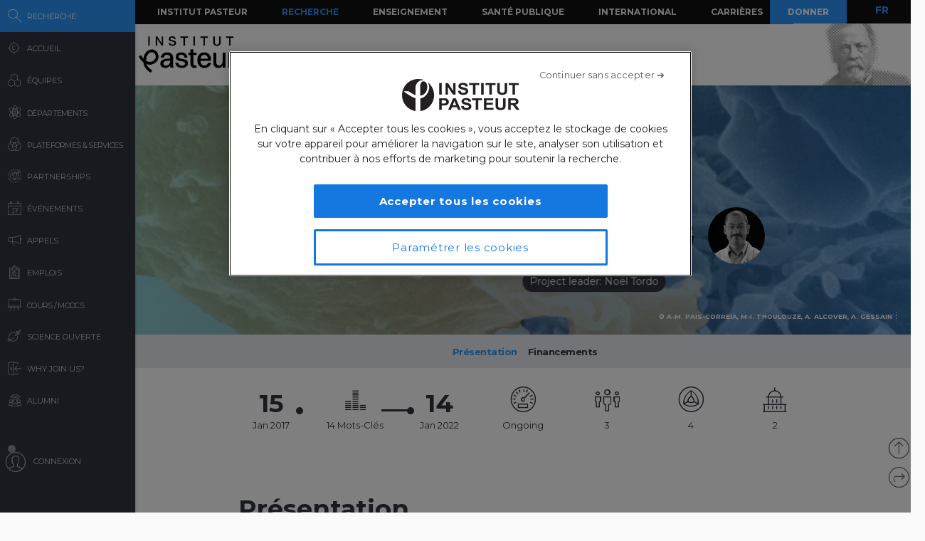

--- FILE ---
content_type: text/html; charset=UTF-8
request_url: https://research.pasteur.fr/ajax-related-content/?id=106453&n=6&pt=project
body_size: 1445
content:
<div id="main" class="site-main">

	<div id="primary" class="content-area no-side">
		<div id="content" class="site-content" role="main">
			

						
						
			
				<div id="related-container">
					
						
									<div class="related-wrap clear">
										<h3 class="related-title">Vous pourriez aussi être intéressé par																					</h3>
	
										<ul>
																					<li>
												<a href="https://research.pasteur.fr/fr/project/creid-pilot-program-danube-ticks/" rel="bookmark">
													<div class="thumb round  ">
	
																													
															
																																			<div class="thumbnail">
																																									<img width="150" height="150" src="https://research.pasteur.fr/wp-content/uploads/2022/12/research_pasteur-pawel-czerwinski-f-rcfqp7ze4-unsplash-150x150.jpg" class="attachment-thumbnail size-thumbnail" alt="" decoding="async" loading="lazy" srcset="https://research.pasteur.fr/wp-content/uploads/2022/12/research_pasteur-pawel-czerwinski-f-rcfqp7ze4-unsplash-150x150.jpg 150w, https://research.pasteur.fr/wp-content/uploads/2022/12/research_pasteur-pawel-czerwinski-f-rcfqp7ze4-unsplash-50x50.jpg 50w, https://research.pasteur.fr/wp-content/uploads/2022/12/research_pasteur-pawel-czerwinski-f-rcfqp7ze4-unsplash-250x250.jpg 250w" sizes="auto, (max-width: 150px) 100vw, 150px" />																																																												</div>
																																																																																							
															
																											</div>
	
													<div class="description">
	
														<div class="s1-title">CREID Pilot Program &#8220;Danube Ticks&#8221;</div>
	
															
															<div class="s2-title">
																																																																													Sarah Temmam																																														</div>
	
																											</div>
												</a>
											</li>
	
																					<li>
												<a href="https://research.pasteur.fr/fr/project/erc-stg-2024-the-multitudes-of-mosquito-viruses-and-their-impact-on-arbovirus-disease-ecology/" rel="bookmark">
													<div class="thumb round  ">
	
																													
															
																																			<div class="thumbnail">
																																									<picture><source srcset="https://research.pasteur.fr/wp-content/uploads/2015/07/research.pasteur.fr_institutpasteur_i02257-150x150.jpg.webp 150w, https://research.pasteur.fr/wp-content/uploads/2015/07/research.pasteur.fr_institutpasteur_i02257-250x250.jpg.webp 250w, https://research.pasteur.fr/wp-content/uploads/2015/07/research.pasteur.fr_institutpasteur_i02257-50x50.jpg.webp 50w" sizes='auto, (max-width: 150px) 100vw, 150px' type="image/webp"><img width="150" height="150" src="https://research.pasteur.fr/wp-content/uploads/2015/07/research.pasteur.fr_institutpasteur_i02257-150x150.jpg" class="attachment-thumbnail size-thumbnail wp-post-image" alt="" decoding="async" loading="lazy" srcset="https://research.pasteur.fr/wp-content/uploads/2015/07/research.pasteur.fr_institutpasteur_i02257-150x150.jpg 150w, https://research.pasteur.fr/wp-content/uploads/2015/07/research.pasteur.fr_institutpasteur_i02257-250x250.jpg 250w, https://research.pasteur.fr/wp-content/uploads/2015/07/research.pasteur.fr_institutpasteur_i02257-50x50.jpg 50w" sizes="auto, (max-width: 150px) 100vw, 150px" data-eio="p" /></picture>																																																												</div>
																																																																																							
															
																											</div>
	
													<div class="description">
	
														<div class="s1-title">ERC-2024-StG MULTITUDES</div>
	
															
															<div class="s2-title">
																																																																													Cassandra Koh																																														</div>
	
																											</div>
												</a>
											</li>
	
																					<li>
												<a href="https://research.pasteur.fr/fr/project/anr-aapg2023-mint/" rel="bookmark">
													<div class="thumb round  ">
	
																													
															
																																			<div class="thumbnail">
																																									<picture><source srcset="https://research.pasteur.fr/wp-content/uploads/2015/07/research.pasteur.fr_institutpasteur_i02257-150x150.jpg.webp 150w, https://research.pasteur.fr/wp-content/uploads/2015/07/research.pasteur.fr_institutpasteur_i02257-250x250.jpg.webp 250w, https://research.pasteur.fr/wp-content/uploads/2015/07/research.pasteur.fr_institutpasteur_i02257-50x50.jpg.webp 50w" sizes='auto, (max-width: 150px) 100vw, 150px' type="image/webp"><img width="150" height="150" src="https://research.pasteur.fr/wp-content/uploads/2015/07/research.pasteur.fr_institutpasteur_i02257-150x150.jpg" class="attachment-thumbnail size-thumbnail wp-post-image" alt="" decoding="async" loading="lazy" srcset="https://research.pasteur.fr/wp-content/uploads/2015/07/research.pasteur.fr_institutpasteur_i02257-150x150.jpg 150w, https://research.pasteur.fr/wp-content/uploads/2015/07/research.pasteur.fr_institutpasteur_i02257-250x250.jpg 250w, https://research.pasteur.fr/wp-content/uploads/2015/07/research.pasteur.fr_institutpasteur_i02257-50x50.jpg 50w" sizes="auto, (max-width: 150px) 100vw, 150px" data-eio="p" /></picture>																																																												</div>
																																																																																							
															
																											</div>
	
													<div class="description">
	
														<div class="s1-title">ANR-AAPG2023 MINT</div>
	
															
															<div class="s2-title">
																																																																													Myrielle Dupont-rouzeyrol																																														</div>
	
																											</div>
												</a>
											</li>
	
																					<li>
												<a href="https://research.pasteur.fr/fr/project/paradigm-personalised-phage-therapy-against-gram-negative-multidrug-resistant-organisms/" rel="bookmark">
													<div class="thumb round  ">
	
																													
															
																																			<div class="thumbnail">
																																									<img width="150" height="150" src="https://research.pasteur.fr/wp-content/uploads/2022/12/research_pasteur-pawel-czerwinski-f-rcfqp7ze4-unsplash-150x150.jpg" class="attachment-thumbnail size-thumbnail" alt="" decoding="async" loading="lazy" srcset="https://research.pasteur.fr/wp-content/uploads/2022/12/research_pasteur-pawel-czerwinski-f-rcfqp7ze4-unsplash-150x150.jpg 150w, https://research.pasteur.fr/wp-content/uploads/2022/12/research_pasteur-pawel-czerwinski-f-rcfqp7ze4-unsplash-50x50.jpg 50w, https://research.pasteur.fr/wp-content/uploads/2022/12/research_pasteur-pawel-czerwinski-f-rcfqp7ze4-unsplash-250x250.jpg 250w" sizes="auto, (max-width: 150px) 100vw, 150px" />																																																												</div>
																																																																																							
															
																											</div>
	
													<div class="description">
	
														<div class="s1-title">PARADIGM &#8211; Personalised phAge therapy against gRam-negAtive multiDrug resIstant orGanisMs</div>
	
															
															<div class="s2-title">
																																																																													Fay Betsou																																														</div>
	
																											</div>
												</a>
											</li>
	
																					<li>
												<a href="https://research.pasteur.fr/fr/project/exploring-mechanisms-of-tbev-infection-and-transmission-in-mouse-tick-models/" rel="bookmark">
													<div class="thumb round  ">
	
																													
															
																																			<div class="thumbnail">
																																									<img width="150" height="150" src="https://research.pasteur.fr/wp-content/uploads/2022/12/research_pasteur-pawel-czerwinski-f-rcfqp7ze4-unsplash-150x150.jpg" class="attachment-thumbnail size-thumbnail" alt="" decoding="async" loading="lazy" srcset="https://research.pasteur.fr/wp-content/uploads/2022/12/research_pasteur-pawel-czerwinski-f-rcfqp7ze4-unsplash-150x150.jpg 150w, https://research.pasteur.fr/wp-content/uploads/2022/12/research_pasteur-pawel-czerwinski-f-rcfqp7ze4-unsplash-50x50.jpg 50w, https://research.pasteur.fr/wp-content/uploads/2022/12/research_pasteur-pawel-czerwinski-f-rcfqp7ze4-unsplash-250x250.jpg 250w" sizes="auto, (max-width: 150px) 100vw, 150px" />																																																												</div>
																																																																																							
															
																											</div>
	
													<div class="description">
	
														<div class="s1-title">Exploring mechanisms of TBEV infection and transmission in mouse-tick models</div>
	
															
															<div class="s2-title">
																																																																													Caroline Manet																																														</div>
	
																											</div>
												</a>
											</li>
	
																					<li>
												<a href="https://research.pasteur.fr/fr/project/vaxpox-strengthening-pandemics-preparedness-in-the-pasteur-network-through-mpox-response/" rel="bookmark">
													<div class="thumb round  ">
	
																													
															
																																			<div class="thumbnail">
																																									<picture><source srcset="https://research.pasteur.fr/wp-content/uploads/2015/07/research.pasteur.fr_electron-micrograph-of-ebola-virus-150x150.jpg.webp 150w, https://research.pasteur.fr/wp-content/uploads/2015/07/research.pasteur.fr_electron-micrograph-of-ebola-virus-250x250.jpg.webp 250w, https://research.pasteur.fr/wp-content/uploads/2015/07/research.pasteur.fr_electron-micrograph-of-ebola-virus-50x50.jpg.webp 50w" sizes='auto, (max-width: 150px) 100vw, 150px' type="image/webp"><img width="150" height="150" src="https://research.pasteur.fr/wp-content/uploads/2015/07/research.pasteur.fr_electron-micrograph-of-ebola-virus-150x150.jpg" class="attachment-thumbnail size-thumbnail wp-post-image" alt="" decoding="async" loading="lazy" srcset="https://research.pasteur.fr/wp-content/uploads/2015/07/research.pasteur.fr_electron-micrograph-of-ebola-virus-150x150.jpg 150w, https://research.pasteur.fr/wp-content/uploads/2015/07/research.pasteur.fr_electron-micrograph-of-ebola-virus-250x250.jpg 250w, https://research.pasteur.fr/wp-content/uploads/2015/07/research.pasteur.fr_electron-micrograph-of-ebola-virus-50x50.jpg 50w" sizes="auto, (max-width: 150px) 100vw, 150px" data-eio="p" /></picture>																																																												</div>
																																																																																							
															
																											</div>
	
													<div class="description">
	
														<div class="s1-title">VAXPOX : Modélisation de la circulation du mpox, identification de groupes à risque d’infection, et analyse coût-efficacité de stratégies vaccinale en Afrique centrale et Afrique de l’Ouest</div>
	
															
															<div class="s2-title">
																																																																													Arnaud Fontanet																																														</div>
	
																											</div>
												</a>
											</li>
	
																				</ul>
									</div>
																						
							
				</div>
					</div><!-- #content -->
	</div><!-- #primary -->
</div><!-- #main -->

<!--Cached using Nginx-Helper on 2026-01-26 12:44:44. It took 336 queries executed in 0.594 seconds.-->
<!--Visit http://wordpress.org/extend/plugins/nginx-helper/faq/ for more details-->

--- FILE ---
content_type: text/html; charset=UTF-8
request_url: https://research.pasteur.fr/ajax-related-content/?id=106453&n=6&pt=team
body_size: 1272
content:
<div id="main" class="site-main">

	<div id="primary" class="content-area no-side">
		<div id="content" class="site-content" role="main">
			

						
						
			
				<div id="related-container">
					
						
									<div class="related-wrap clear">
										<h3 class="related-title">Vous pourriez aussi être intéressé par																					</h3>
	
										<ul>
																					<li>
												<a href="https://research.pasteur.fr/fr/team/evolutionary-genomics-rna-viruses/" rel="bookmark">
													<div class="thumb round  ">
	
																													
															
																<img width="150" height="150" src="https://research.pasteur.fr/wp-content/uploads/2022/12/research_pasteur-pawel-czerwinski-f-rcfqp7ze4-unsplash-150x150.jpg" class="attachment-thumbnail size-thumbnail" alt="" decoding="async" loading="lazy" srcset="https://research.pasteur.fr/wp-content/uploads/2022/12/research_pasteur-pawel-czerwinski-f-rcfqp7ze4-unsplash-150x150.jpg 150w, https://research.pasteur.fr/wp-content/uploads/2022/12/research_pasteur-pawel-czerwinski-f-rcfqp7ze4-unsplash-50x50.jpg 50w, https://research.pasteur.fr/wp-content/uploads/2022/12/research_pasteur-pawel-czerwinski-f-rcfqp7ze4-unsplash-250x250.jpg 250w" sizes="auto, (max-width: 150px) 100vw, 150px" />	
															
																											</div>
	
													<div class="description">
	
														<div class="s1-title">Génomique évolutive des virus à ARN</div>
	
															
															<div class="s2-title">
																																																																													Etienne Simon-Loriere																																														</div>
	
																											</div>
												</a>
											</li>
	
																					<li>
												<a href="https://research.pasteur.fr/fr/team/evolutionary-cell-biology-and-evolution-of-morphogenesis/" rel="bookmark">
													<div class="thumb round  ">
	
																													
															
															<img width="150" height="150" src="https://research.pasteur.fr/wp-content/uploads/2021/11/research_pasteur-enevolutionary-cell-biology-and-evolution-of-morphogenesisfrbiologie-cellulaire-evolutive-et-evolution-de-la-morphogenese-bandeau-g5-t-brunet-150x150.jpg" class="attachment-thumbnail size-thumbnail wp-post-image" alt="" decoding="async" loading="lazy" srcset="https://research.pasteur.fr/wp-content/uploads/2021/11/research_pasteur-enevolutionary-cell-biology-and-evolution-of-morphogenesisfrbiologie-cellulaire-evolutive-et-evolution-de-la-morphogenese-bandeau-g5-t-brunet-150x150.jpg 150w, https://research.pasteur.fr/wp-content/uploads/2021/11/research_pasteur-enevolutionary-cell-biology-and-evolution-of-morphogenesisfrbiologie-cellulaire-evolutive-et-evolution-de-la-morphogenese-bandeau-g5-t-brunet-50x50.jpg 50w, https://research.pasteur.fr/wp-content/uploads/2021/11/research_pasteur-enevolutionary-cell-biology-and-evolution-of-morphogenesisfrbiologie-cellulaire-evolutive-et-evolution-de-la-morphogenese-bandeau-g5-t-brunet-250x250.jpg 250w" sizes="auto, (max-width: 150px) 100vw, 150px" />	
															
																											</div>
	
													<div class="description">
	
														<div class="s1-title">Biologie cellulaire évolutive et évolution de la morphogenèse</div>
	
															
															<div class="s2-title">
																																																																													Thibaut Brunet																																														</div>
	
																											</div>
												</a>
											</li>
	
																					<li>
												<a href="https://research.pasteur.fr/fr/team/modelling-of-pathogens-evolution-adaptation-and-spread/" rel="bookmark">
													<div class="thumb round  ">
	
																													
															
															<picture><source srcset="https://research.pasteur.fr/wp-content/uploads/2025/07/research_pasteur-enmodelling-of-pathogens-evolution-adaptation-and-spreadfrmodelisation-des-agents-pathogenes-evolution-adaptation-et-propagation-bandeau-a-zhukova-150x150.png.webp 150w, https://research.pasteur.fr/wp-content/uploads/2025/07/research_pasteur-enmodelling-of-pathogens-evolution-adaptation-and-spreadfrmodelisation-des-agents-pathogenes-evolution-adaptation-et-propagation-bandeau-a-zhukova-50x50.png.webp 50w, https://research.pasteur.fr/wp-content/uploads/2025/07/research_pasteur-enmodelling-of-pathogens-evolution-adaptation-and-spreadfrmodelisation-des-agents-pathogenes-evolution-adaptation-et-propagation-bandeau-a-zhukova-250x250.png.webp 250w" sizes='auto, (max-width: 150px) 100vw, 150px' type="image/webp"><img width="150" height="150" src="https://research.pasteur.fr/wp-content/uploads/2025/07/research_pasteur-enmodelling-of-pathogens-evolution-adaptation-and-spreadfrmodelisation-des-agents-pathogenes-evolution-adaptation-et-propagation-bandeau-a-zhukova-150x150.png" class="attachment-thumbnail size-thumbnail wp-post-image" alt="" decoding="async" loading="lazy" srcset="https://research.pasteur.fr/wp-content/uploads/2025/07/research_pasteur-enmodelling-of-pathogens-evolution-adaptation-and-spreadfrmodelisation-des-agents-pathogenes-evolution-adaptation-et-propagation-bandeau-a-zhukova-150x150.png 150w, https://research.pasteur.fr/wp-content/uploads/2025/07/research_pasteur-enmodelling-of-pathogens-evolution-adaptation-and-spreadfrmodelisation-des-agents-pathogenes-evolution-adaptation-et-propagation-bandeau-a-zhukova-50x50.png 50w, https://research.pasteur.fr/wp-content/uploads/2025/07/research_pasteur-enmodelling-of-pathogens-evolution-adaptation-and-spreadfrmodelisation-des-agents-pathogenes-evolution-adaptation-et-propagation-bandeau-a-zhukova-250x250.png 250w" sizes="auto, (max-width: 150px) 100vw, 150px" data-eio="p" /></picture>	
															
																											</div>
	
													<div class="description">
	
														<div class="s1-title">Modélisation des agents pathogènes : Évolution, adaptation et propagation</div>
	
															
															<div class="s2-title">
																																																																													Anna Zhukova																																														</div>
	
																											</div>
												</a>
											</li>
	
																					<li>
												<a href="https://research.pasteur.fr/fr/team/molecular-genetics-and-epigenetics/" rel="bookmark">
													<div class="thumb round  ">
	
																													
															
																<img width="150" height="150" src="https://research.pasteur.fr/wp-content/uploads/2022/12/research_pasteur-pawel-czerwinski-f-rcfqp7ze4-unsplash-150x150.jpg" class="attachment-thumbnail size-thumbnail" alt="" decoding="async" loading="lazy" srcset="https://research.pasteur.fr/wp-content/uploads/2022/12/research_pasteur-pawel-czerwinski-f-rcfqp7ze4-unsplash-150x150.jpg 150w, https://research.pasteur.fr/wp-content/uploads/2022/12/research_pasteur-pawel-czerwinski-f-rcfqp7ze4-unsplash-50x50.jpg 50w, https://research.pasteur.fr/wp-content/uploads/2022/12/research_pasteur-pawel-czerwinski-f-rcfqp7ze4-unsplash-250x250.jpg 250w" sizes="auto, (max-width: 150px) 100vw, 150px" />	
															
																											</div>
	
													<div class="description">
	
														<div class="s1-title">Epigénétique et Génétique Moléculaire</div>
	
															
															<div class="s2-title">
																																																																													Eugene Gladyshev																																														</div>
	
																											</div>
												</a>
											</li>
	
																					<li>
												<a href="https://research.pasteur.fr/fr/team/collection-of-the-institut-pasteur-cip/" rel="bookmark">
													<div class="thumb round  ">
	
																													
															
																<img width="150" height="150" src="https://research.pasteur.fr/wp-content/uploads/2022/12/research_pasteur-pawel-czerwinski-f-rcfqp7ze4-unsplash-150x150.jpg" class="attachment-thumbnail size-thumbnail" alt="" decoding="async" loading="lazy" srcset="https://research.pasteur.fr/wp-content/uploads/2022/12/research_pasteur-pawel-czerwinski-f-rcfqp7ze4-unsplash-150x150.jpg 150w, https://research.pasteur.fr/wp-content/uploads/2022/12/research_pasteur-pawel-czerwinski-f-rcfqp7ze4-unsplash-50x50.jpg 50w, https://research.pasteur.fr/wp-content/uploads/2022/12/research_pasteur-pawel-czerwinski-f-rcfqp7ze4-unsplash-250x250.jpg 250w" sizes="auto, (max-width: 150px) 100vw, 150px" />	
															
																											</div>
	
													<div class="description">
	
														<div class="s1-title">Collection de l&#8217;Institut Pasteur (CIP)</div>
	
															
															<div class="s2-title">
																																																																													Meriem Paris																																														</div>
	
																											</div>
												</a>
											</li>
	
																					<li>
												<a href="https://research.pasteur.fr/fr/team/biodiversity-and-epidemiology-of-bacterial-pathogens/" rel="bookmark">
													<div class="thumb round  ">
	
																													
															
															<picture><source srcset="https://research.pasteur.fr/wp-content/uploads/2015/12/research.pasteur.fr_bordetelle-150x150.jpg.webp 150w, https://research.pasteur.fr/wp-content/uploads/2015/12/research.pasteur.fr_bordetelle-250x250.jpg.webp 250w, https://research.pasteur.fr/wp-content/uploads/2015/12/research.pasteur.fr_bordetelle-50x50.jpg.webp 50w" sizes='auto, (max-width: 150px) 100vw, 150px' type="image/webp"><img width="150" height="150" src="https://research.pasteur.fr/wp-content/uploads/2015/12/research.pasteur.fr_bordetelle-150x150.jpg" class="attachment-thumbnail size-thumbnail wp-post-image" alt="" decoding="async" loading="lazy" srcset="https://research.pasteur.fr/wp-content/uploads/2015/12/research.pasteur.fr_bordetelle-150x150.jpg 150w, https://research.pasteur.fr/wp-content/uploads/2015/12/research.pasteur.fr_bordetelle-250x250.jpg 250w, https://research.pasteur.fr/wp-content/uploads/2015/12/research.pasteur.fr_bordetelle-50x50.jpg 50w" sizes="auto, (max-width: 150px) 100vw, 150px" data-eio="p" /></picture>	
															
																											</div>
	
													<div class="description">
	
														<div class="s1-title">Biodiversité et Épidémiologie des Bactéries Pathogènes</div>
	
															
															<div class="s2-title">
																																																																													Sylvain Brisse																																														</div>
	
																											</div>
												</a>
											</li>
	
																				</ul>
									</div>
																						
							
				</div>
					</div><!-- #content -->
	</div><!-- #primary -->
</div><!-- #main -->

<!--Cached using Nginx-Helper on 2026-01-26 12:44:44. It took 320 queries executed in 0.456 seconds.-->
<!--Visit http://wordpress.org/extend/plugins/nginx-helper/faq/ for more details-->

--- FILE ---
content_type: text/html; charset=UTF-8
request_url: https://research.pasteur.fr/ajax-related-content/?id=106453&n=6&pt=member
body_size: 1163
content:
<div id="main" class="site-main">

	<div id="primary" class="content-area no-side">
		<div id="content" class="site-content" role="main">
			

						
						
			
				<div id="related-container">
					
						
									<div class="related-wrap clear">
										<h3 class="related-title">Vous pourriez aussi être intéressé par																					</h3>
	
										<ul>
																					<li>
												<a href="https://research.pasteur.fr/fr/member/mohammad-el-kadri/" rel="bookmark">
													<div class="thumb round member member-thumb ">
	
																													
															
															<picture><source srcset="https://research.pasteur.fr/wp-content/uploads/2026/01/research_pasteur-mohammad-el-kadri-research-pasteur-mohammad-el-kadri-55789fa5-2309-451c-86a4-158f038d6f1e-150x150.jpg.webp 150w, https://research.pasteur.fr/wp-content/uploads/2026/01/research_pasteur-mohammad-el-kadri-research-pasteur-mohammad-el-kadri-55789fa5-2309-451c-86a4-158f038d6f1e-50x50.jpg.webp 50w, https://research.pasteur.fr/wp-content/uploads/2026/01/research_pasteur-mohammad-el-kadri-research-pasteur-mohammad-el-kadri-55789fa5-2309-451c-86a4-158f038d6f1e-400x400.jpg.webp 400w" sizes='auto, (max-width: 150px) 100vw, 150px' type="image/webp"><img width="150" height="150" src="https://research.pasteur.fr/wp-content/uploads/2026/01/research_pasteur-mohammad-el-kadri-research-pasteur-mohammad-el-kadri-55789fa5-2309-451c-86a4-158f038d6f1e-150x150.jpg" class="attachment-thumbnail size-thumbnail wp-post-image" alt="" decoding="async" loading="lazy" srcset="https://research.pasteur.fr/wp-content/uploads/2026/01/research_pasteur-mohammad-el-kadri-research-pasteur-mohammad-el-kadri-55789fa5-2309-451c-86a4-158f038d6f1e-150x150.jpg 150w, https://research.pasteur.fr/wp-content/uploads/2026/01/research_pasteur-mohammad-el-kadri-research-pasteur-mohammad-el-kadri-55789fa5-2309-451c-86a4-158f038d6f1e-50x50.jpg 50w, https://research.pasteur.fr/wp-content/uploads/2026/01/research_pasteur-mohammad-el-kadri-research-pasteur-mohammad-el-kadri-55789fa5-2309-451c-86a4-158f038d6f1e-400x400.jpg 400w" sizes="auto, (max-width: 150px) 100vw, 150px" data-eio="p" /></picture>	
															
																											</div>
	
													<div class="description">
	
														<div class="s1-title">Mohammad El Kadri</div>
	
															
															<div class="s2-title">
																Post-doctorant(e)															</div>
	
																											</div>
												</a>
											</li>
	
																					<li>
												<a href="https://research.pasteur.fr/fr/member/claire-oeslick-morize/" rel="bookmark">
													<div class="thumb round member member-thumb ">
	
																													
															
															<img width="150" height="150" src="https://research.pasteur.fr/wp-content/uploads/2025/11/research_pasteur-claire-oeslick-morize-1768291168045-e1768559774298-150x150.jpg" class="attachment-thumbnail size-thumbnail wp-post-image" alt="" decoding="async" loading="lazy" srcset="https://research.pasteur.fr/wp-content/uploads/2025/11/research_pasteur-claire-oeslick-morize-1768291168045-e1768559774298-150x150.jpg 150w, https://research.pasteur.fr/wp-content/uploads/2025/11/research_pasteur-claire-oeslick-morize-1768291168045-e1768559774298-50x50.jpg 50w, https://research.pasteur.fr/wp-content/uploads/2025/11/research_pasteur-claire-oeslick-morize-1768291168045-e1768559774298-400x400.jpg 400w" sizes="auto, (max-width: 150px) 100vw, 150px" />	
															
																											</div>
	
													<div class="description">
	
														<div class="s1-title">Claire Oeslick-Morize</div>
	
															
															<div class="s2-title">
																Ingénieur(e) de Recherche															</div>
	
																											</div>
												</a>
											</li>
	
																					<li>
												<a href="https://research.pasteur.fr/fr/member/hugo-cibla/" rel="bookmark">
													<div class="thumb round member member-thumb ">
	
																													
															
															<picture><source srcset="https://research.pasteur.fr/wp-content/uploads/2025/11/research_pasteur-hugo-cibla-nage-ta-seine-2024--marie-lopez-vivanco-374-sur-395-1-1-150x150.jpg.webp 150w, https://research.pasteur.fr/wp-content/uploads/2025/11/research_pasteur-hugo-cibla-nage-ta-seine-2024--marie-lopez-vivanco-374-sur-395-1-1-50x50.jpg.webp 50w, https://research.pasteur.fr/wp-content/uploads/2025/11/research_pasteur-hugo-cibla-nage-ta-seine-2024--marie-lopez-vivanco-374-sur-395-1-1-400x400.jpg.webp 400w" sizes='auto, (max-width: 150px) 100vw, 150px' type="image/webp"><img width="150" height="150" src="https://research.pasteur.fr/wp-content/uploads/2025/11/research_pasteur-hugo-cibla-nage-ta-seine-2024--marie-lopez-vivanco-374-sur-395-1-1-150x150.jpg" class="attachment-thumbnail size-thumbnail wp-post-image" alt="" decoding="async" loading="lazy" srcset="https://research.pasteur.fr/wp-content/uploads/2025/11/research_pasteur-hugo-cibla-nage-ta-seine-2024--marie-lopez-vivanco-374-sur-395-1-1-150x150.jpg 150w, https://research.pasteur.fr/wp-content/uploads/2025/11/research_pasteur-hugo-cibla-nage-ta-seine-2024--marie-lopez-vivanco-374-sur-395-1-1-50x50.jpg 50w, https://research.pasteur.fr/wp-content/uploads/2025/11/research_pasteur-hugo-cibla-nage-ta-seine-2024--marie-lopez-vivanco-374-sur-395-1-1-400x400.jpg 400w" sizes="auto, (max-width: 150px) 100vw, 150px" data-eio="p" /></picture>	
															
																											</div>
	
													<div class="description">
	
														<div class="s1-title">Hugo Cibla</div>
	
															
															<div class="s2-title">
																Etudiant(e) en Master															</div>
	
																											</div>
												</a>
											</li>
	
																					<li>
												<a href="https://research.pasteur.fr/fr/member/engineer-research-development-bioprocess-biotechnology-ingenieur-recherche-developpement-biotechnologie/" rel="bookmark">
													<div class="thumb round member member-thumb ">
	
																													
															
															<picture><source srcset="https://research.pasteur.fr/wp-content/uploads/2023/10/research_pasteur-abel-teule-photo-cv-150x150.jpg.webp 150w, https://research.pasteur.fr/wp-content/uploads/2023/10/research_pasteur-abel-teule-photo-cv-50x50.jpg.webp 50w, https://research.pasteur.fr/wp-content/uploads/2023/10/research_pasteur-abel-teule-photo-cv-250x250.jpg.webp 250w" sizes='auto, (max-width: 150px) 100vw, 150px' type="image/webp"><img width="150" height="150" src="https://research.pasteur.fr/wp-content/uploads/2023/10/research_pasteur-abel-teule-photo-cv-150x150.jpg" class="attachment-thumbnail size-thumbnail wp-post-image" alt="" decoding="async" loading="lazy" srcset="https://research.pasteur.fr/wp-content/uploads/2023/10/research_pasteur-abel-teule-photo-cv-150x150.jpg 150w, https://research.pasteur.fr/wp-content/uploads/2023/10/research_pasteur-abel-teule-photo-cv-50x50.jpg 50w, https://research.pasteur.fr/wp-content/uploads/2023/10/research_pasteur-abel-teule-photo-cv-250x250.jpg 250w" sizes="auto, (max-width: 150px) 100vw, 150px" data-eio="p" /></picture>	
															
																											</div>
	
													<div class="description">
	
														<div class="s1-title">Abel Teulé</div>
	
															
															<div class="s2-title">
																Ingénieur(e) de Recherche															</div>
	
																											</div>
												</a>
											</li>
	
																					<li>
												<a href="https://research.pasteur.fr/fr/member/maelle-mellano/" rel="bookmark">
													<div class="thumb round member member-thumb ">
	
																													
															
															<picture><source srcset="https://research.pasteur.fr/wp-content/uploads/2025/12/research_pasteur-maelle-mellano-maelle-150x150.jpg.webp 150w, https://research.pasteur.fr/wp-content/uploads/2025/12/research_pasteur-maelle-mellano-maelle-50x50.jpg.webp 50w, https://research.pasteur.fr/wp-content/uploads/2025/12/research_pasteur-maelle-mellano-maelle-400x400.jpg.webp 400w" sizes='auto, (max-width: 150px) 100vw, 150px' type="image/webp"><img width="150" height="150" src="https://research.pasteur.fr/wp-content/uploads/2025/12/research_pasteur-maelle-mellano-maelle-150x150.jpg" class="attachment-thumbnail size-thumbnail wp-post-image" alt="" decoding="async" loading="lazy" srcset="https://research.pasteur.fr/wp-content/uploads/2025/12/research_pasteur-maelle-mellano-maelle-150x150.jpg 150w, https://research.pasteur.fr/wp-content/uploads/2025/12/research_pasteur-maelle-mellano-maelle-50x50.jpg 50w, https://research.pasteur.fr/wp-content/uploads/2025/12/research_pasteur-maelle-mellano-maelle-400x400.jpg 400w" sizes="auto, (max-width: 150px) 100vw, 150px" data-eio="p" /></picture>	
															
																											</div>
	
													<div class="description">
	
														<div class="s1-title">Maëlle Mellano</div>
	
															
															<div class="s2-title">
																Ingénieur(e) de Recherche															</div>
	
																											</div>
												</a>
											</li>
	
																					<li>
												<a href="https://research.pasteur.fr/fr/member/eleana-dongas/" rel="bookmark">
													<div class="thumb round member member-thumb ">
	
																													
															
															<img width="150" height="150" src="https://research.pasteur.fr/wp-content/uploads/2025/12/research_pasteur-eleana-dongas-eleana-dongas-1-150x150.webp" class="attachment-thumbnail size-thumbnail wp-post-image" alt="" decoding="async" loading="lazy" srcset="https://research.pasteur.fr/wp-content/uploads/2025/12/research_pasteur-eleana-dongas-eleana-dongas-1-150x150.webp 150w, https://research.pasteur.fr/wp-content/uploads/2025/12/research_pasteur-eleana-dongas-eleana-dongas-1-50x50.webp 50w, https://research.pasteur.fr/wp-content/uploads/2025/12/research_pasteur-eleana-dongas-eleana-dongas-1-400x400.webp 400w, https://research.pasteur.fr/wp-content/uploads/2025/12/research_pasteur-eleana-dongas-eleana-dongas-1.webp 128w" sizes="auto, (max-width: 150px) 100vw, 150px" />	
															
																											</div>
	
													<div class="description">
	
														<div class="s1-title">Eleana Dongas</div>
	
															
															<div class="s2-title">
																Post-doctorant(e)															</div>
	
																											</div>
												</a>
											</li>
	
																				</ul>
									</div>
																						
							
				</div>
					</div><!-- #content -->
	</div><!-- #primary -->
</div><!-- #main -->

<!--Cached using Nginx-Helper on 2026-01-26 12:44:45. It took 303 queries executed in 2.100 seconds.-->
<!--Visit http://wordpress.org/extend/plugins/nginx-helper/faq/ for more details-->